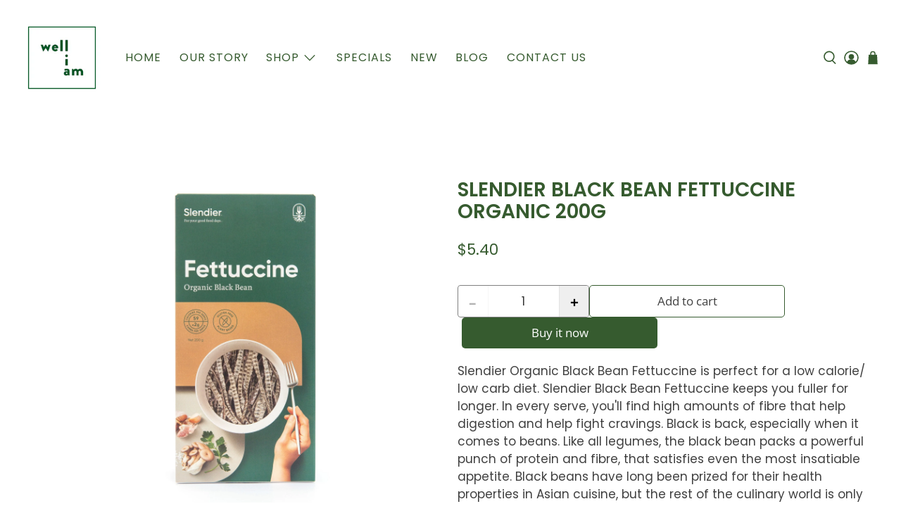

--- FILE ---
content_type: text/css
request_url: https://welliam.com.au/cdn/shop/t/18/assets/free-pen-font.css?v=448626793048839091686125901
body_size: -697
content:
@font-face {
  font-family: 'Free Pen';
  src: url('/cdn/shop/files/FreePen.woff2') format('woff2'),
      url('/cdn/shop/files/FreePen.woff') format('woff');
  font-weight: normal;
  font-style: normal;
  font-display: swap;
}